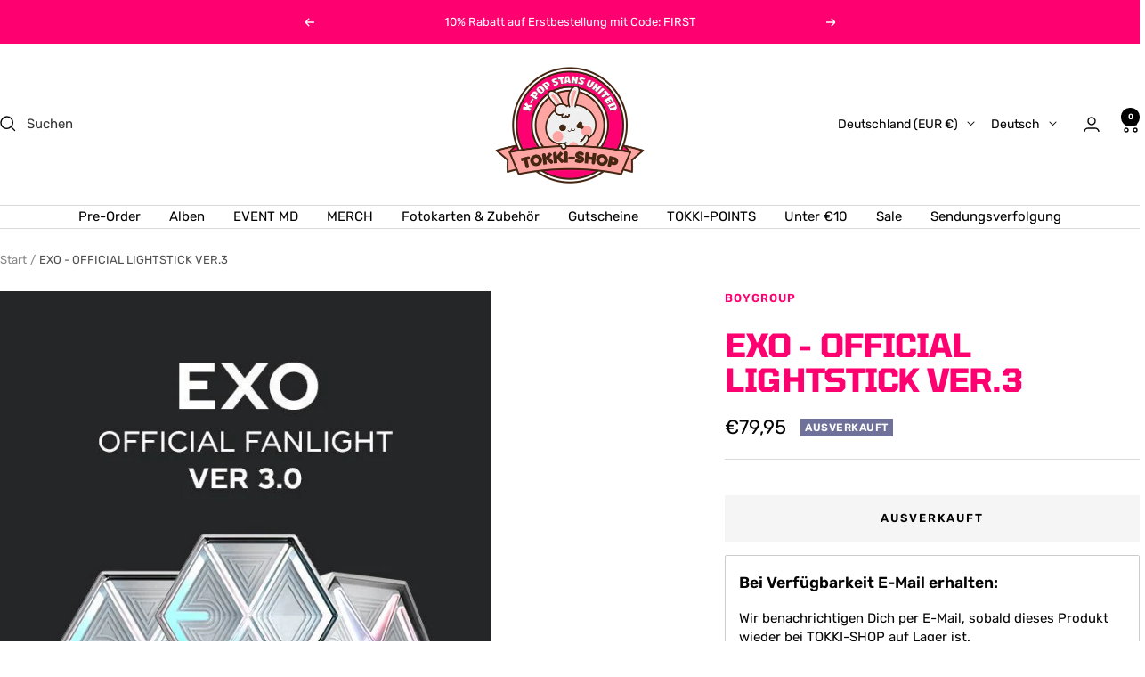

--- FILE ---
content_type: text/javascript; charset=utf-8
request_url: https://tokki-shop.de/products/exo-official-lightstick.js
body_size: 1317
content:
{"id":7036350759119,"title":"EXO - OFFICIAL LIGHTSTICK VER.3","handle":"exo-official-lightstick","description":"\u003cp data-mce-fragment=\"1\"\u003eBestelle Dir jetzt den offiziellen Light Stick Ver. 3 von EXO bei TOKKI-SHOP!\u003c\/p\u003e\n\u003cp data-mce-fragment=\"1\"\u003e \u003cbr\u003e\u003c\/p\u003e\n\u003cp data-mce-fragment=\"1\"\u003e\u003cspan data-mce-fragment=\"1\"\u003eDie Lieferzeit beträgt \u003c\/span\u003e\u003cstrong data-mce-fragment=\"1\"\u003e2-3 Werktage\u003c\/strong\u003e\u003cspan data-mce-fragment=\"1\"\u003e innerhalb Deutschlands.\u003c\/span\u003e\u003c\/p\u003e\n\u003cp data-mce-fragment=\"1\"\u003e\u003cspan data-mce-fragment=\"1\"\u003eDer Light Stick wird vor Versand auf seine Funktionsfähigkeit und Beschaffenheit geprüft. \u003c\/span\u003e\u003c\/p\u003e\n\u003cp data-mce-fragment=\"1\"\u003e\u003cbr\u003e\u003c\/p\u003e\n\u003cp data-mce-fragment=\"1\"\u003e\u003cstrong data-mce-fragment=\"1\"\u003eLieferumfang: \u003c\/strong\u003e\u003c\/p\u003e\n\u003cul data-mce-fragment=\"1\"\u003e\n\u003cli data-mce-fragment=\"1\"\u003eOut Box (Verpackung)\u003cbr\u003e\n\u003c\/li\u003e\n\u003cli data-mce-fragment=\"1\"\u003eLight Stick\u003c\/li\u003e\n\u003cli data-mce-fragment=\"1\"\u003eStrap (Handschlaufe)\u003c\/li\u003e\n\u003cli data-mce-fragment=\"1\"\u003eBedienungsanleitung\u003c\/li\u003e\n\u003c\/ul\u003e\n\u003cp\u003e\u003cspan\u003eBitte beachte, dass die äußere Verpackung nur zum Schutz des Inhaltes, also des Produktes selbst, dient. Kleinere Schäden an der Außenverpackung wie z.B. leichte Dellen, Knicke oder Kratzer sind somit kein Grund für eine Reklamation. \u003c\/span\u003e\u003c\/p\u003e\n\u003cp data-mce-fragment=\"1\"\u003eUm den Light Stick benutzen zu können, sind 3 AAA-Batterien notwendig. Diese sind nicht im Produkt enthalten und müssen separat erworben werden.\u003c\/p\u003e\n\u003cp\u003eWarnhinweise: Nicht für Kinder unter 12 Jahren geeignet.\u003c\/p\u003e\n\u003cp\u003eWEEE-Reg.-Nr.: DE62205885\u003c\/p\u003e","published_at":"2022-05-10T00:24:39+02:00","created_at":"2022-05-04T18:04:19+02:00","vendor":"Boygroup","type":"Lightsticks","tags":["EXO"],"price":7995,"price_min":7995,"price_max":7995,"available":false,"price_varies":false,"compare_at_price":null,"compare_at_price_min":0,"compare_at_price_max":0,"compare_at_price_varies":false,"variants":[{"id":41796233003215,"title":"Default Title","option1":"Default Title","option2":null,"option3":null,"sku":"E2-L1","requires_shipping":true,"taxable":true,"featured_image":null,"available":false,"name":"EXO - OFFICIAL LIGHTSTICK VER.3","public_title":null,"options":["Default Title"],"price":7995,"weight":300,"compare_at_price":null,"inventory_management":"shopify","barcode":"8809664801457","requires_selling_plan":false,"selling_plan_allocations":[]}],"images":["\/\/cdn.shopify.com\/s\/files\/1\/0600\/2969\/8255\/products\/exolightstick1.jpg?v=1651680329","\/\/cdn.shopify.com\/s\/files\/1\/0600\/2969\/8255\/products\/exolightstick2.webp?v=1651680329","\/\/cdn.shopify.com\/s\/files\/1\/0600\/2969\/8255\/files\/Screenshot2024-04-15095255.png?v=1713167597"],"featured_image":"\/\/cdn.shopify.com\/s\/files\/1\/0600\/2969\/8255\/products\/exolightstick1.jpg?v=1651680329","options":[{"name":"Title","position":1,"values":["Default Title"]}],"url":"\/products\/exo-official-lightstick","media":[{"alt":null,"id":22919482605775,"position":1,"preview_image":{"aspect_ratio":0.75,"height":800,"width":600,"src":"https:\/\/cdn.shopify.com\/s\/files\/1\/0600\/2969\/8255\/products\/exolightstick1.jpg?v=1651680329"},"aspect_ratio":0.75,"height":800,"media_type":"image","src":"https:\/\/cdn.shopify.com\/s\/files\/1\/0600\/2969\/8255\/products\/exolightstick1.jpg?v=1651680329","width":600},{"alt":null,"id":22919482638543,"position":2,"preview_image":{"aspect_ratio":1.342,"height":763,"width":1024,"src":"https:\/\/cdn.shopify.com\/s\/files\/1\/0600\/2969\/8255\/products\/exolightstick2.webp?v=1651680329"},"aspect_ratio":1.342,"height":763,"media_type":"image","src":"https:\/\/cdn.shopify.com\/s\/files\/1\/0600\/2969\/8255\/products\/exolightstick2.webp?v=1651680329","width":1024},{"alt":null,"id":39277186613516,"position":3,"preview_image":{"aspect_ratio":1.563,"height":247,"width":386,"src":"https:\/\/cdn.shopify.com\/s\/files\/1\/0600\/2969\/8255\/files\/Screenshot2024-04-15095255.png?v=1713167597"},"aspect_ratio":1.563,"height":247,"media_type":"image","src":"https:\/\/cdn.shopify.com\/s\/files\/1\/0600\/2969\/8255\/files\/Screenshot2024-04-15095255.png?v=1713167597","width":386}],"requires_selling_plan":false,"selling_plan_groups":[]}

--- FILE ---
content_type: text/javascript
request_url: https://tokki-shop.de/cdn/shop/t/39/assets/custom.js?v=167639537848865775061738349629
body_size: -563
content:
//# sourceMappingURL=/cdn/shop/t/39/assets/custom.js.map?v=167639537848865775061738349629
